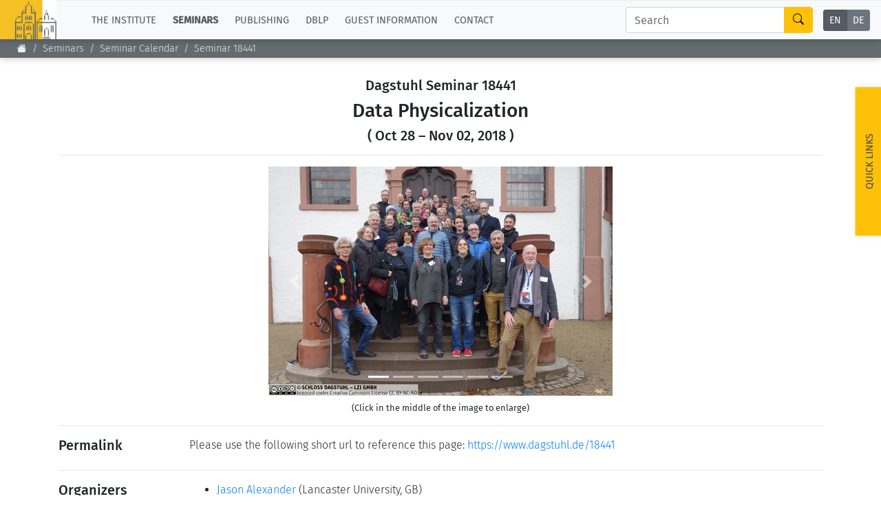

--- FILE ---
content_type: text/html;charset=UTF-8
request_url: https://www.dagstuhl.de/en/seminars/seminar-calendar/seminar-details/18441
body_size: 17143
content:
<!DOCTYPE html><html lang="en"><head><meta charset="UTF-8" /><title>Dagstuhl Seminar 18441: Data Physicalization</title><meta name="description" content="" /><meta name="keywords" content="" /><meta name="robots" content="index,follow" /><link rel="canonical" /><script type="application/ld+json">{"@context":"http:\/\/schema.org\/","@type":"BreadcrumbList","itemListElement":[{"@type":"ListItem","position":1,"name":"Home","item":"https:\/\/www.dagstuhl.de\/"},{"@type":"ListItem","position":2,"name":"Seminars","item":"https:\/\/www.dagstuhl.de\/en\/seminars"},{"@type":"ListItem","position":3,"name":"Seminar Calendar","item":"https:\/\/www.dagstuhl.de\/en\/seminars\/seminar-calendar"},{"@type":"ListItem","position":4,"name":"Seminar Details","item":"https:\/\/www.dagstuhl.de\/en\/seminars\/seminar-calendar\/seminar-details"}]}</script><meta http-equiv="x-ua-compatible" content="ie=edge" /><meta name="viewport" content="width=device-width, initial-scale=1.0" /><meta name="copyright" content="Schloss Dagstuhl - Leibniz-Zentrum für Informatik GmbH, 66687 Wadern" /><meta name="author" content="Schloss Dagstuhl - Leibniz-Zentrum für Informatik GmbH, 66687 Wadern" /><meta name="revisit-after" content="10" /><meta name="DC.Description" content="Schloss Dagstuhl - Leibniz-Zentrum für Informatik GmbH (LZI), Wadern" /><meta name="DC.Subject" content="LZI,Schloss,Dagstuhl,Wadern,Informatik,Forschung" /><meta name="DC.Rights" content="Schloss Dagstuhl - Leibniz-Zentrum für Informatik GmbH, 66687 Wadern" /><meta name="DC.Creator" content="Schloss Dagstuhl - Leibniz-Zentrum für Informatik GmbH, 66687 Wadern" /><link rel="schema.dc" href="http://purl.org/metadata/dublin_core_elements" /><link rel="icon" href="/_Resources/Static/Packages/Dagstuhl.Site/Frontend/favicon.ico?v2" type="image/x-icon" /><link rel="stylesheet" href="https://www.dagstuhl.de/_Resources/Static/Packages/Dagstuhl.Site/Frontend/bootstrap/bootstrap.min.css?bust=8ed2d635" media="all" /><link rel="stylesheet" href="https://www.dagstuhl.de/_Resources/Static/Packages/Dagstuhl.Site/Frontend/slick/slick-1.8.1.min.css?bust=17de6d74" media="all" /><script src="https://www.dagstuhl.de/_Resources/Static/Packages/Dagstuhl.Site/Frontend/jquery/jquery-3.5.1.slim.min.js?bust=cf8d9821"></script><script defer src="https://www.dagstuhl.de/_Resources/Static/Packages/Dagstuhl.Site/Frontend/bootstrap/bootstrap.bundle.min.js?bust=0363cb58"></script><script defer src="https://www.dagstuhl.de/_Resources/Static/Packages/Dagstuhl.Site/Frontend/js/mark.min.js?bust=33fff94c"></script><script defer src="https://www.dagstuhl.de/_Resources/Static/Packages/Dagstuhl.Site/Frontend/js/cookie.min.js?bust=66615816"></script><script defer src="https://www.dagstuhl.de/_Resources/Static/Packages/Dagstuhl.Site/Frontend/slick/slick-1.8.1.min.js?bust=3b41b3bc"></script><script type="application/ld+json">{
    "@context": "https:\/\/schema.org",
    "@type": "Event",
    "superEvent": {
        "@context": "https:\/\/schema.org",
        "@type": "EventSeries",
        "url": "https:\/\/www.dagstuhl.de\/seminars\/dagstuhl-seminars",
        "name": "Dagstuhl Seminars",
        "description": "Dagstuhl Seminars are the flagship of the event program at Schloss Dagstuhl. They are often praised by participants as the most productive academic events they have ever experienced. Consequently participation is highly coveted. Their topic can be anything that is computer science related. These seminars focus on the exchange and development of ideas and not so much on the presentation of already achieved results. They profit from Dagstuhl's ambience and setup that promote personal interaction and open discussion."
    },
    "url": "https:\/\/www.dagstuhl.de\/18441",
    "name": "Data Physicalization",
    "startDate": "2018-10-28",
    "endDate": "2018-11-02",
    "isAccessibleForFree": false,
    "inLanguage": {
        "@type": "Language",
        "name": "English",
        "alternateName": "en"
    },
    "location": {
        "@type": "Place",
        "name": "Schloss Dagstuhl \u2013 Leibniz Center for Informatics",
        "url": "https:\/\/www.dagstuhl.de\/en",
        "address": {
            "@type": "PostalAddress",
            "addressLocality": "Wadern, Germany",
            "postalCode": "D-66687",
            "streetAddress": "Oktavie-Allee"
        }
    },
    "organizer": [
        {
            "@type": "Person",
            "name": "Jason Alexander",
            "givenName": "Jason",
            "familyName": "Alexander"
        },
        {
            "@type": "Person",
            "name": "Petra Isenberg",
            "givenName": "Petra",
            "familyName": "Isenberg"
        },
        {
            "@type": "Person",
            "name": "Yvonne Jansen",
            "givenName": "Yvonne",
            "familyName": "Jansen"
        },
        {
            "@type": "Person",
            "name": "Bernice E. Rogowitz",
            "givenName": "Bernice E.",
            "familyName": "Rogowitz"
        },
        {
            "@type": "Person",
            "name": "Andrew Vande Moere",
            "givenName": "Andrew",
            "familyName": "Vande Moere"
        }
    ],
    "description": "Data Physicalization is an emerging cross-disciplinary research area that examines how computer-supported, interactive physical representations of data can support communication, learning, problem solving, and decision-making with data. In contrast to traditional graphical data visualizations, data physicalizations encode data in a material form using 3D geometry and material properties. This seminar will be the first to bring together researchers and practitioners from a variety of disciplines such as computer science, design, education, art, and psychology. The seminar will help develop a common research agenda for Data Physicalization and spur collaborations across communities.\r\n\r\nScientists have long used physical representations to help them study complex problems. For example, Maxwell famously created physicalizations of 3D thermodynamic functions to reason about iso-pressure and iso-heat contours, while the double-helix structure of DNA was revealed to Watson and Crick through the construction of a manipulable, physical 3D model. In industry, General Electrics and Wellstar Health are using LEGO-based data physicalizations to analyze and communicate step-by-step progress on vehicle repairs and patient care. Data  physicalizations have also been used by designers and artists as alternate methods for conveying meaningful, high impact insights in data, helping the public understand, e.g., variation in crime rates across a city, the impact of urban development on the environment, and tacit qualities of cultural heritage sites. \r\n\r\nA lot has changed since early data physicalization practices, where static models provided limited support for experimentation and exploration of the data, and required considerable effort to create. Recent technological advances such as digital fabrication (e.g., 3D printing) now facilitate their creation, while shape-changing displays and advances in microactuators now enable dynamic data physicalizations for analytic, communicative or even decorative purposes.    \r\n\r\nData Physicalization promises to complement traditional data visualizations in order to help people better reason about and learn from data, communicate it to others more effectively, and make better decisions. This emerging research area has the potential to enrich people's ability to discover, think and take action based on insights from data.  \r\n\r\nWhile many different communities are contributing to a growing body of work on questions important to Data Physicalization, these communities are disparate and largely disconnected. This seminar will provide the unique opportunity to develop synergies by fostering intellectual exchange on four general themes: (1) the design of perceptually and cognitively effective data physicalizations, (2) new interactive technologies and hardware platforms for data physicalization, (3) data physicalization in practice, for example, for data analysis, communication or education, (4) evaluation methodologies, for example, to compare physicalizations against traditional screen-based visualizations. The seminar's goals include:\r\n\r\n\r\nDeveloping a common terminology for discussing data physicalization, since many of the foundational concepts exist, by various names, in the various contributing disciplines.\r\nIdentifying important gaps in our knowledge of haptic systems, interactive technologies, and perceptual\/motor\/cognitive mechanisms related to data physicalization.\r\nIdentifying key application scenarios that will guide research and technology choices.\r\nFormulating a common research agenda that takes the interests and perspectives of the different communities into account.",
    "keywords": [
        "Information visualization",
        "human-computer interaction",
        "data physicalization",
        "beyond-desktop visualization",
        "perception"
    ],
    "eventAttendanceMode": "https:\/\/schema.org\/OfflineEventAttendanceMode",
    "eventStatus": "https:\/\/schema.org\/EventScheduled"
}</script>
<link rel="stylesheet" href="https://www.dagstuhl.de/_Resources/Static/Packages/Dagstuhl.Site/Frontend/index.css?bust=60367462?h=60367462" /></head><body class><nav class="navbar main navbar-expand-lg navbar-light bg-light d-print-none" role="navigation"><a class="navbar-brand" href="/"><img class="lzi-logo" width="83" height="61" src="https://www.dagstuhl.de/_Resources/Static/Packages/Dagstuhl.Site/Frontend/images/LZI-Logo.jpg?bust=b988b355" alt="Schloss Dagstuhl - LZI - Logo" /></a><button class="navbar-toggler" type="button" data-toggle="collapse" data-target="#navbarSupportedContent" aria-controls="navbarSupportedContent" aria-expanded="false" aria-label="Toggle navigation"><span class="navbar-toggler-icon"></span></button><div class="collapse navbar-collapse" id="navbarSupportedContent"><ul class="navbar-nav mr-auto"><li class="nav-item dropdown normal"><a href="#" class="nav-link dropdown-toggle" role="button" data-toggle="dropdown" aria-haspopup="true" aria-expanded="false">The Institute</a><div class="dropdown-menu" aria-labelledby="navbarDropdown"><a href="/" class="dropdown-item link-node"><b>Overview</b></a><div class="dropdown-divider"></div><a href="/en/institute/news" class="dropdown-item link-node">News</a><a href="/en/institute/organization" class="dropdown-item link-node">Concept and Organization</a><a href="/en/institute/team" class="dropdown-item link-node">Team</a><a href="/en/institute/committees" class="dropdown-item link-node">Bodies and Boards</a><a href="/en/institute/funding-and-financing" class="dropdown-item link-node">Funding and Financing</a><a href="/en/institute/projects" class="dropdown-item link-node">Projects</a><a href="/en/institute/press" class="dropdown-item link-node">Press</a><a href="/en/institute/dagstuhls-impact" class="dropdown-item link-node">Dagstuhl's Impact</a><a href="/en/institute/jobs" class="dropdown-item link-node">Jobs</a><a href="/en/institute/gender-equality" class="dropdown-item link-node">Gender Equality</a><a href="/en/institute/ethics" class="dropdown-item link-node">Good Scientific Practice</a><a href="/en/institute/code-of-conduct" class="dropdown-item link-node">Code of Conduct</a></div></li><li class="nav-item dropdown active"><a href="#" class="nav-link dropdown-toggle" role="button" data-toggle="dropdown" aria-haspopup="true" aria-expanded="false">Seminars</a><div class="dropdown-menu" aria-labelledby="navbarDropdown"><a href="/en/seminars" class="dropdown-item link-node"><b>Overview</b></a><div class="dropdown-divider"></div><a href="/en/seminars/seminar-calendar" class="dropdown-item link-node">Seminar Calendar</a><a href="/en/seminars/news" class="dropdown-item link-node">Seminar News</a><a href="/en/seminars/team" class="dropdown-item link-node">Seminar Team</a><a href="/en/seminars/dagstuhl-seminars" class="dropdown-item link-node">Dagstuhl Seminars</a><a href="/en/seminars/dagstuhl-perspectives" class="dropdown-item link-node">Dagstuhl Perspectives</a><a href="/en/seminars/gi-dagstuhl-seminars" class="dropdown-item link-node">GI-Dagstuhl Seminars</a><a href="/en/seminars/summer-schools" class="dropdown-item link-node">Summer Schools</a><a href="/en/seminars/research-meetings" class="dropdown-item link-node">Research Meetings</a><a href="/en/seminars/research-guests" class="dropdown-item link-node">Research Guests</a><a href="/en/seminars/ethics" class="dropdown-item link-node">Good Scientific Practice</a></div></li><li class="nav-item dropdown normal"><a href="#" class="nav-link dropdown-toggle" role="button" data-toggle="dropdown" aria-haspopup="true" aria-expanded="false">Publishing</a><div class="dropdown-menu" aria-labelledby="navbarDropdown"><a href="/en/publishing" class="dropdown-item link-node"><b>Overview</b></a><div class="dropdown-divider"></div><a class="dropdown-item link-node" href="https://drops.dagstuhl.de">To the Publications</a><a href="/en/publishing/news" class="dropdown-item link-node">Publishing News</a><a href="/en/publishing/team" class="dropdown-item link-node">Publishing Team</a><a href="/en/publishing/series" class="dropdown-item link-node">All Series</a><a href="/en/publishing/series/details/LIPIcs" class="dropdown-item link-app">LIPIcs</a><a href="/en/publishing/series/details/OASIcs" class="dropdown-item link-app">OASIcs</a><a href="/en/publishing/series/details/LITES" class="dropdown-item link-app">LITES</a><a href="/en/publishing/series/details/TGDK" class="dropdown-item link-app">TGDK</a><a href="/en/publishing/series/details/DagRep" class="dropdown-item link-app">Dagstuhl Reports</a><a href="/en/publishing/open-access-policy" class="dropdown-item link-node">Open Access Policy</a><a href="/en/publishing/ethics" class="dropdown-item link-node">Publication Ethics</a><a href="/en/publishing/steering-committee" class="dropdown-item link-node">Publishing Steering Committee</a></div></li><li class="nav-item dropdown normal"><a href="#" class="nav-link dropdown-toggle" role="button" data-toggle="dropdown" aria-haspopup="true" aria-expanded="false">dblp</a><div class="dropdown-menu" aria-labelledby="navbarDropdown"><a href="/en/dblp" class="dropdown-item link-node"><b>Overview</b></a><div class="dropdown-divider"></div><a rel="noopener" target="_self" href="https://dblp.org/" class="dropdown-item link-external">To dblp.org</a><a href="/en/dblp/news" class="dropdown-item link-node">dblp News</a><a href="/en/dblp/team" class="dropdown-item link-node">dblp Team</a><a href="/en/dblp/steering-committee" class="dropdown-item link-node">dblp Steering Committee</a><a href="/en/dblp/ethics" class="dropdown-item link-node">dblp Ethics</a><a href="/en/dblp/donate" class="dropdown-item link-node">Donate to dblp</a></div></li><li class="nav-item dropdown normal"><a href="#" class="nav-link dropdown-toggle" role="button" data-toggle="dropdown" aria-haspopup="true" aria-expanded="false">Guest Information</a><div class="dropdown-menu" aria-labelledby="navbarDropdown"><a href="/en/guests" class="dropdown-item link-node"><b>Overview</b></a><div class="dropdown-divider"></div><a href="/en/guests/planning-your-visit" class="dropdown-item link-node">Planning your visit</a><a href="/en/guests/how-to-get-to-schloss-dagstuhl" class="dropdown-item link-node">How to get to Schloss Dagstuhl</a><a href="/en/guests/infection-prevention-measures" class="dropdown-item link-node">Infection prevention measures</a><a href="/en/guests/expenses" class="dropdown-item link-node">Expenses</a><a href="/en/guests/childcare" class="dropdown-item link-node">Childcare</a><a href="/en/guests/library" class="dropdown-item link-node">Library</a><a href="/en/guests/art" class="dropdown-item link-node">Art</a><a href="/en/guests/history" class="dropdown-item link-node">History</a></div></li><li class="nav-item normal"><a href="/en/contact" class="nav-link link-node">Contact</a></li></ul><div class="navbar-search form-inline my-2 my-lg-0"><div class="input-group"><input class="nav-search form-control sm-2" type="search" name="search" placeholder="Search" aria-label="Search" maxlength="1024" /><div class="input-group-append"><button class="btn btn-outline-success" type="submit" aria-label="Search"><i class="bi bi-search" style="color: #000"></i></button></div></div></div><div class="language-menu"><div class="btn-group btn-group-toggle" data-toggle="buttons"><label class="btn-language btn btn-sm btn-secondary active"><a href="/seminars/seminar-calendar/en/seminars/seminar-calendar/seminar-details/18441">EN</a><input type="radio" name="lang" checked="checked" /></label><label class="btn-language btn btn-sm btn-secondary "><a href="/seminars/seminar-calendar/de/seminars/seminar-calendar/seminar-details/18441">DE</a><input type="radio" name="lang" /></label></div></div></div></nav><span class="__no-index-start"></span><nav aria-label="breadcrumb" class="breadcrumb-nav d-print-none"><ol class="breadcrumb"><li class="normal breadcrumb-item"><a href="/"><i class="bi bi-house-fill"></i></a></li><li class="active breadcrumb-item"><a href="/en/seminars">Seminars</a></li><li class="active breadcrumb-item"><a href="/en/seminars/seminar-calendar">Seminar Calendar</a></li><li class="current breadcrumb-item"><a href="/en/seminars/seminar-calendar/seminar-details">Seminar Details</a></li></ol><div class="breadcrumb-margin"></div></nav><div id="_top-of-page">TOP</div><div class="search-overlay d-print-none"><button type="button" class="close" aria-label="Close"><span aria-hidden="true">&times;</span></button><form class="search-expanded form-inline mt-3" method="post" action="/en/search-results"><h5 style="text-align: center;width: 100%; margin-top: 2em;">Search the Dagstuhl Website</h5><div class="input-group"><input style="position: fixed; top: -100px; left: 0;" name="start-date" value="2022-12-14" maxlength="10" aria-label="Do not touch" /><input style="position: fixed; top: -100px; left: 0;" name="end-date" value maxlength="10" aria-label="Do not touch" /><input class="expanded-search form-control sm-2" type="search" name="search" placeholder="Please enter your search term" autocomplete="off" aria-label="Search" maxlength="1024" /><div class="input-group-append"><button class="btn btn-outline-success" type="submit" aria-label="Submit Search Form"><i class="bi bi-search" style="color: #000"></i></button></div></div><div class="mt-2 add-seminars">Looking for information on the websites of the individual seminars? - Then please: <div class="form-check" style><input class="form-check-input" type="checkbox" name="include-seminars" id="include-seminars" /><label class="form-check-label" for="include-seminars"><b>Extend the search scope to include our seminar program</b></label></div></div></form><div style="text-align: center; color: #fff; margin-top: 3em"><b>Not found what you are looking for? - Some of our services have separate websites, each with its own search option. Please check the following list:</b></div><div class="row" style="margin-top: 3em"><div class="card col-sm-10 offset-1 dagstuhl-services-header"><div class="card-body"><img style="position: absolute; top: 0; left: 0; height: 100%;" src="https://www.dagstuhl.de/_Resources/Static/Packages/Dagstuhl.Site/Frontend/images/LZI-Logo.jpg?bust=b988b355" alt="Schloss Dagstuhl - LZI - Logo" /><h5><span>Schloss</span> Dagstuhl Services</h5></div></div></div><div class="row dagstuhl-services"><div class="card offset-1"><div class="card-body"><h5 class="card-title">Seminars</h5><h6 class="card-subtitle mb-2 mt-2 text-muted">Within this website:</h6><ul><li>see <a href="/en/seminars">Seminars and Events</a></li><li>and <a href="/en/guests">Guest Information</a></li></ul><h6 class="card-subtitle mb-2 mt-3 text-muted">External resources:</h6><ul><li><a href="https://door.dagstuhl.de/">DOOR</a> (for registering your stay at Dagstuhl)</li><li><a href="https://www.dagstuhl.de/dosa">DOSA</a> (for proposing future Dagstuhl Seminars or Dagstuhl Perspectives Workshops)</li></ul></div></div><div class="card"><div class="card-body"><h5 class="card-title">Publishing</h5><h6 class="card-subtitle mb-2 mt-2 text-muted">Within this website:</h6><ul><li>see <a href="/en/publishing">About Publishing</a> and sub-pages thereof</li></ul><h6 class="card-subtitle mb-2 mt-3 text-muted">External resources:</h6><ul class="card-text"><li><a href="https://drops.dagstuhl.de">DROPS</a> (the Dagstuhl publication server)</li><li>the <a class="link" href="https://ojs.dagstuhl.de">LITES</a> journal website</li><li>the <a href="https://submission.dagstuhl.de">Dagstuhl Submission Server</a> (handles LIPIcs/OASIcs/DARTS submissions)</li></ul></div></div><div class="card"><div class="card-body"><h5 class="card-title">dblp</h5><h6 class="card-subtitle mb-2 mt-2 text-muted">Within this website:</h6><ul><li>see <a href="/en/dblp">About dblp</a> and sub-pages thereof</li></ul><h6 class="card-subtitle mb-2 mt-3 text-muted">External resources:</h6><ul class="card-text"><li>the <a href="https://dblp.org">dblp</a> Computer Science Bibliography</li></ul></div></div></div><br /><br /><button type="button" class="close" aria-label="Close"><span aria-hidden="true">&times;</span></button></div><span class="__no-index-end"></span><span class="__no-index-start"></span><div class="quick-links-overlay -hidden"></div><div class="quick-links aside -hidden d-print-none"><div class="list-container"><div class="role-details empty" style="text-align: center; margin-top: 2em">Please select your role <br /> to obtain appropriate quick-links.</div><div style="padding: 20px;"><select class="form-select role-select" aria-label="Select Your Role"><option selected value="empty">I am...</option><option value="orga-seminar">Organizer of a Dagstuhl Seminar</option><option value="participant-seminar">Participant of a Seminar/Event</option><option value="proposer-seminar">Proposer of a Seminar/Event</option><option value="editor-lipics-oasics">Editor of a LIPIcs/OASIcs volume</option><option value="author-lipics-oasics">Author of a LIPIcs/OASIcs paper</option><option value="looking-for-article">looking for an Article/Report</option><option value="dblp-user">a dblp User</option><option value="journalist">a Journalist</option><option value="interested-citizen">an Interested Citizen</option></select></div><div class="role-details orga-seminar -hidden"><ul class="list"><li><a href="/en/seminars/dagstuhl-seminars/infos-for-organizers">Infos for Organizers</a></li><li><a href="/en/guests/planning-your-visit">Planning your visit</a></li><li><a href="/en/guests/how-to-get-to-schloss-dagstuhl">How to get to Schloss Dagstuhl</a></li><li><a href="/en/guests/sars-cov2-prevention-measures">SARS-CoV2 prevention measures</a></li></ul></div><div class="role-details participant-seminar -hidden"><ul class="list"><li><a href="https://door.dagstuhl.de">DOOR (for registering your stay)</a></li><li><a href="/en/guests/planning-your-visit">Planning your visit</a></li><li><a href="/en/guests/how-to-get-to-schloss-dagstuhl">How to get to Schloss Dagstuhl</a></li><li><a href="/en/guests/sars-cov2-prevention-measures">SARS-CoV2 prevention measures</a></li><li><a href="/en/guests/library">Library</a></li><li><a href="/en/guests/expenses">Expenses</a></li></ul></div><div class="role-details proposer-seminar -hidden"><ul class="list"><li><a href="/en/seminars">Overview of our Seminar/Event Types</a></li><li><a href="/en/seminars/dagstuhl-seminars/composition-of-a-proposal">Composition of a Dagstuhl Seminar Proposal</a></li><li><a href="/en/seminars/dagstuhl-seminars/infos-for-organizers">Infos for Organizers</a></li><li><a href="https://dosa.dagstuhl.de">DOSA (Submission of Proposals)</a></li></ul></div><div class="role-details editor-lipics-oasics -hidden"><ul class="list"><li><a href="https://submission.dagstuhl.de/series/details/LIPIcs#editor">General Publication Workflow (LIPIcs)</a></li><li><a href="https://submission.dagstuhl.de/series/details/LIPIcs#editor">General Publication Workflow (OASIcs)</a></li><li><a href="https://submission.dagstuhl.de">Dagstuhl Submission Server</a></li><li><a href="https://drops.dagstuhl.de/opus/institut_lipics.php">LIPIcs Webportal</a></li><li><a href="https://drops.dagstuhl.de/opus/institut_oasics.php">OASIcs Webportal</a></li></ul></div><div class="role-details author-lipics-oasics -hidden"><div class="m-2">As a LIPIcs/OASIcs author, you will be invited by e-mail to register at the Dagstuhl Submission Server. The server will guide you through the publication workflow. Preliminary information can be found here:</div><ul class="list"><li><a href="https://submission.dagstuhl.de/series/details/LIPIcs#author">Instructions for LIPIcs authors</a></li><li><a href="https://submission.dagstuhl.de/series/details/OASIcs#author">Instructions for OASIcs authors</a></li><li><a href="https://submission.dagstuhl.de">Dagstuhl Submission Server</a></li></ul></div><div class="role-details looking-for-article -hidden"><ul class="list"><li><a href="https://dblp.org">For bibliographic metadata:<br /> Search dblp</a></li><li><a href="https://drops.dagstuhl.de">For Documents published by Dagstuhl:<br /> Visit DROPS, the Dagstuhl Publication Server</a></li></ul></div><div class="role-details dblp-user -hidden"><ul class="list"><li><a href="https://dblp.org">Search dblp</a></li><li><a href="https://dblp.org/faq/index.html">dblp - FAQ</a></li></ul></div><div class="role-details journalist -hidden"><ul class="list"><li><a href="/en/institute/press/press-releases">Press Releases</a></li><li><a href="/en">About the Institute (Overview)</a></li><li><a href="/en/institute/organization">Concept and Organization</a></li><li><a href="/en/guests">Overview of the Seminar Center</a></li><li><a href="/en/guests/history">History of the Buildings</a></li></ul></div><div class="role-details interested-citizen -hidden"><ul class="list"><li><a href="/en">About the Institute (Overview)</a></li><li><a href="/en/institute/organization">Concept and Organization</a></li><li><a href="/en/guests">Overview of the Seminar Center</a></li><li><a href="/de/seminars/seminar-calendar">The current seminar program</a></li><li><a href="/en/guests/history">History of the Buildings</a></li><li><a href="/en/guests/library">Library</a></li></ul></div></div><a href="#" class="quick-links-handle">Quick Links<span class="down"><br /><i class="bi bi-chevron-compact-down"></i></span><span class="up"><br /><i class="bi bi-chevron-compact-up"></i></span></a></div><span class="__no-index-end"></span><main class="main"><div class="static-content"><div class="neos-contentcollection"></div></div><div>

<div class="container">
    <div class="event-details">

        <header class="style: text-center">

    <h5>Dagstuhl Seminar 18441</h5>

    <h3>
        Data Physicalization
        


    </h3>

    <h5>
        (

        Oct 28
        &ndash; Nov 02, 2018

    

)
    </h5>

    <hr />

    

    <div id="carousel" class="carousel slide" data-ride="carousel" style="max-width: 500px; margin: 10px auto 0 auto">

        <ol class="carousel-indicators">
            
            <li data-target="#carousel" data-slide-to="0" class="active"></li>
            
            <li data-target="#carousel" data-slide-to="1" class=""></li>
            
            <li data-target="#carousel" data-slide-to="2" class=""></li>
            
            <li data-target="#carousel" data-slide-to="3" class=""></li>
            
            <li data-target="#carousel" data-slide-to="4" class=""></li>
            
            <li data-target="#carousel" data-slide-to="5" class=""></li>
            
        </ol>

        <div class="carousel-inner">
            

                <div class="carousel-item active">

                    <img src="/storage/media/0003/3917/conversions/18441.01.s.jpg"
                         alt="18441"
                         style="max-width: 100%"
                         class="d-block w-100"
                         onclick="window.open('/storage/media/0003/3917/conversions/18441.01.l.jpg', '_blank', 'width=1024, height='+screen.availHeight)"
                    />

                </div>

            

                <div class="carousel-item ">

                    <img src="/storage/media/0003/3918/conversions/18441.02.s.jpg"
                         alt="18441"
                         style="max-width: 100%"
                         class="d-block w-100"
                         onclick="window.open('/storage/media/0003/3918/conversions/18441.02.l.jpg', '_blank', 'width=1024, height='+screen.availHeight)"
                    />

                </div>

            

                <div class="carousel-item ">

                    <img src="/storage/media/0003/3919/conversions/18441.03.s.jpg"
                         alt="18441"
                         style="max-width: 100%"
                         class="d-block w-100"
                         onclick="window.open('/storage/media/0003/3919/conversions/18441.03.l.jpg', '_blank', 'width=1024, height='+screen.availHeight)"
                    />

                </div>

            

                <div class="carousel-item ">

                    <img src="/storage/media/0003/3920/conversions/18441.04.s.jpg"
                         alt="18441"
                         style="max-width: 100%"
                         class="d-block w-100"
                         onclick="window.open('/storage/media/0003/3920/conversions/18441.04.l.jpg', '_blank', 'width=1024, height='+screen.availHeight)"
                    />

                </div>

            

                <div class="carousel-item ">

                    <img src="/storage/media/0003/3921/conversions/18441.05.s.jpg"
                         alt="18441"
                         style="max-width: 100%"
                         class="d-block w-100"
                         onclick="window.open('/storage/media/0003/3921/conversions/18441.05.l.jpg', '_blank', 'width=1024, height='+screen.availHeight)"
                    />

                </div>

            

                <div class="carousel-item ">

                    <img src="/storage/media/0003/3922/conversions/18441.06.s.jpg"
                         alt="18441"
                         style="max-width: 100%"
                         class="d-block w-100"
                         onclick="window.open('/storage/media/0003/3922/conversions/18441.06.l.jpg', '_blank', 'width=1024, height='+screen.availHeight)"
                    />

                </div>

            
        </div>

        <a class="carousel-control-prev" href="#carousel" role="button" data-slide="prev">
            <span class="carousel-control-prev-icon" aria-hidden="true"></span>
            <span class="sr-only">Previous</span>
        </a>

        <a class="carousel-control-next" href="#carousel" role="button" data-slide="next">
            <span class="carousel-control-next-icon" aria-hidden="true"></span>
            <span class="sr-only">Next</span>
        </a>

    </div>

    <div class="mt-2 text-center small">(Click in the middle of the image to enlarge)</div>
    <hr/>




</header>



        <div class="row">

    <div class="col-sm-2">
        <h5>Permalink</h5>
    </div>

    <div class="col-sm-10">

        Please use the following short url to reference this page: 
        <a href="https://www.dagstuhl.de/18441">https://www.dagstuhl.de/18441</a>

    </div>

</div>

<hr />


        


        <div class="row">

    <div class="col-sm-2">

        
                <h5>Organizers</h5>
            

    </div>

    <div class="col-sm-10">

        <ul style="margin: 0">

            

                <li>

    <span>
        
                <a href="http://www.jasonalexander.kiwi">Jason Alexander</a>
            
    </span>

    
        <span>(Lancaster University, GB)</span>
    

</li>


            

                <li>

    <span>
        
                <a href="http://petra.isenberg.cc/wiki/pmwiki.php">Petra Isenberg</a>
            
    </span>

    
        <span>(INRIA Saclay - Orsay, FR)</span>
    

</li>


            

                <li>

    <span>
        
                <a href="http://yvonnejansen.me/">Yvonne Jansen</a>
            
    </span>

    
        <span>(CNRS-Sorbonne University - Paris, FR)</span>
    

</li>


            

                <li>

    <span>
        
                <a href="http://sites.google.com/site/bernicerogowitz/home">Bernice E. Rogowitz</a>
            
    </span>

    
        <span>(Visual Perspectives - New York &amp; Columbia University - New York, US)</span>
    

</li>


            

                <li>

    <span>
        
                <a href="http://rxd.architectuur.kuleuven.be">Andrew Vande Moere</a>
            
    </span>

    
        <span>(KU Leuven, BE)</span>
    

</li>


            

        </ul>

    </div>

</div>

<hr />


        


        <div class="row">

    <div class="col-sm-2">

        <h5>Contact</h5>

    </div>

    <div class="col-sm-10">

        <ul style="margin: 0">

            
                <li>
                    <a href="/en/seminars/team/details/AD">Andreas Dolzmann</a>
                    (for scientific matters)
                </li>
            

            
                <li>
                    <a href="/en/seminars/team/details/AB">Annette Beyer</a>
                    (for administrative matters)
                </li>
            

            

        </ul>

    </div>

</div>

<hr />



        


        


        

    <div class="row">

        <div class="col-sm-2">

            <h5>Dagstuhl Seminar Wiki</h5>

        </div>

        <div class="col-sm-10">

            <ul style="margin: 0">

                <li>
                    <a href="https://www.dagstuhl.de/wiki/18441">Dagstuhl Seminar Wiki</a>
                    (Use personal credentials as created in DOOR to log in)
                </li>
            </ul>

        </div>

    </div>

    <hr/>




        

    <div class="row">

        <div class="col-sm-2">

            <h5>Shared Documents</h5>

        </div>

        <div class="col-sm-10">

            <ul style="margin: 0">

                <li>
                    <a href="https://materials.dagstuhl.de/18441">Dagstuhl Materials Page</a>
                    (Use personal credentials as created in DOOR to log in)
                </li>
            </ul>

        </div>

    </div>

    <hr/>





        


        


        


        

    <div class="row">

        <div class="col-sm-2">

            <h5>Publications</h5>

        </div>

        <div class="col-sm-10">

            <ul style="margin: 0">

                

                    <li>
                        
                                <a href="https://doi.org/10.4230/DagRep.8.10.127">Data Physicalization (Dagstuhl Seminar 18441). Jason Alexander, Petra Isenberg, Yvonne Jansen, Bernice E. Rogowitz, and Andrew Vande Moere. In Dagstuhl Reports, Volume 8, Issue 10, pp. 127-147, Schloss Dagstuhl - Leibniz-Zentrum für Informatik (2019)</a>
                            

                    </li>

                

            </ul>

        </div>

    </div>

    <hr />




        


        

    <div class="row">

        <div class="col-sm-2">

            <h5>Impacts</h5>

        </div>

        <div class="col-sm-10">

            <ul style="margin: 0">

                

                    <li>

                        
                                <a href="https://doi.org/10.1109/MCG.2019.2923483">An Emotional Response to the Value of Visualization : article - Wang, Yun; Segal, Adrien; Keefe, Daniel F.; Hurtienne, Jörn; Barrass, Stephen; Dwyer, Tim; Hornecker, Eva; Isenberg, Petra; Klatzky, Roberta L. - Los Alamitos : IEEE, 2019. - pp. 8-17 - (IEEE computer graphics ; 39. 2019, 5).</a>
                            

                    </li>

                

                    <li>

                        
                                <a href="https://doi.org/10.1080/13875868.2018.1531415">Geometric problem solving with strings and pins : article - Freksa, Christian; Barkowsky, Thomas; Falomir, Zoe; Ven, Jasper van de - London : Taylor & Francis, 2019. - Pages 46-68 - (Spatial Cognition and Computation ; 19. 2019, 1).</a>
                            

                    </li>

                

                    <li>

                        
                                <a href="https://www.routledge.com/Making-with-Data-Physical-Design-and-Craft-in-a-Data-Driven-World/Huron-Nagel-Oehlberg-Willett/p/book/9781032182223#">Making with Data : Physical Design and Craft in a Data-Driven World - Huron, Samuel; Nagel, Till; Oehlberg, Lora; Willett, Wesley - Wellesley : A K Peters, 2022.. ISBN: 978-1-03-218222-3 / 1-03-218222-9.</a>
                            

                    </li>

                

                    <li>

                        
                                <a href="https://www.routledge.com/Making-with-Data-Physical-Design-and-Craft-in-a-Data-Driven-World/Huron-Nagel-Oehlberg-Willett/p/book/9781032182223#">Making with Data : Physical Design and Craft in a Data-Driven World - Huron, Samuel; Nagel, Till; Oehlberg, Lora; Willett, Wesley - Wellesley : A K Peters, 2023. - 392 S. - (A.K. Peters visualization series). ISBN: 978-1-03-218222-3.</a>
                            

                    </li>

                

                    <li>

                        
                                <a href="https://doi.org/10.1145/3617366">A Design Vocabulary for Data Physicalization :  article : Just Accepted - Hornecker, Eva; Hogan, Trevor; Hinrichs, Uta; Koningsbruggen, Rosa van - New York : ACM, 2023. - 59 pp. - (ACM Transactions on Computer-Human Interaction ; 2023).</a>
                            

                    </li>

                

            </ul>

        </div>

    </div>

    <hr />




        



        

            <div class="row">

    
        <a id="motivation"></a>
    

    <div class="col-sm-2">

        <h5>
            Motivation
            <span class="more "><a href="#"><i class="bi bi-caret-right"></i></a></span>
            <span class="more -hidden"><a href="#"><i class="bi bi-caret-down"></i></a></span>
        </h5>

    </div>

    <div class="col-sm-10">

        <div class="section-content ">
            <a href="#" class="show-section" style="display: inline">Show Motivation</a>
        </div>

        <div class="section-content -hidden">
            <p>
Data Physicalization is an emerging cross-disciplinary research area that examines how computer-supported, interactive physical representations of data can support communication, learning, problem solving, and decision-making with data. In contrast to traditional graphical data visualizations, data physicalizations encode data in a material form using 3D geometry and material properties. This seminar will be the first to bring together researchers and practitioners from a variety of disciplines such as computer science, design, education, art, and psychology. The seminar will help develop a common research agenda for Data Physicalization and spur collaborations across communities.</p>
<p>
Scientists have long used physical representations to help them study complex problems. For example, Maxwell famously created physicalizations of 3D thermodynamic functions to reason about iso-pressure and iso-heat contours, while the double-helix structure of DNA was revealed to Watson and Crick through the construction of a manipulable, physical 3D model. In industry, General Electrics and Wellstar Health are using LEGO-based data physicalizations to analyze and communicate step-by-step progress on vehicle repairs and patient care. Data  physicalizations have also been used by designers and artists as alternate methods for conveying meaningful, high impact insights in data, helping the public understand, e.g., variation in crime rates across a city, the impact of urban development on the environment, and tacit qualities of cultural heritage sites. </p>
<p>
A lot has changed since early data physicalization practices, where static models provided limited support for experimentation and exploration of the data, and required considerable effort to create. Recent technological advances such as digital fabrication (e.g., 3D printing) now facilitate their creation, while shape-changing displays and advances in microactuators now enable dynamic data physicalizations for analytic, communicative or even decorative purposes.    </p>
<p>
Data Physicalization promises to complement traditional data visualizations in order to help people better reason about and learn from data, communicate it to others more effectively, and make better decisions. This emerging research area has the potential to enrich people's ability to discover, think and take action based on insights from data.  </p>
<p>
While many different communities are contributing to a growing body of work on questions important to Data Physicalization, these communities are disparate and largely disconnected. This seminar will provide the unique opportunity to develop synergies by fostering intellectual exchange on four general themes: (1) the design of perceptually and cognitively effective data physicalizations, (2) new interactive technologies and hardware platforms for data physicalization, (3) data physicalization in practice, for example, for data analysis, communication or education, (4) evaluation methodologies, for example, to compare physicalizations against traditional screen-based visualizations. The seminar's goals include:</p>

<ul>
<li>Developing a common terminology for discussing data physicalization, since many of the foundational concepts exist, by various names, in the various contributing disciplines.
</li><li>Identifying important gaps in our knowledge of haptic systems, interactive technologies, and perceptual/motor/cognitive mechanisms related to data physicalization.
</li><li>Identifying key application scenarios that will guide research and technology choices.
</li><li>Formulating a common research agenda that takes the interests and perspectives of the different communities into account.
</li></ul>

            

                <div>
                    <a href="https://creativecommons.org/licenses/by/3.0/de/deed.en">
                        <img src="/_Resources/Static/Packages/Dagstuhl.Site/Frontend/images/licenses/cc.png"
                             alt="Creative Commons BY 3.0 DE"
                             style="width: 1em;"/>

                        Creative Commons BY 3.0 DE
                    </a>
                </div>

                <div>
                    <img src="https://www.dagstuhl.de/_Resources/Static/Packages/Dagstuhl.Site/Frontend/images/licenses/copy.png?bust=22575bbf"
                         alt="Copyright"
                         style="width: 1em;"/>

                    Jason Alexander, Yvonne Jansen, Bernice E. Rogowitz, and Andrew Vande Moere
                </div>

            

        </div>


    </div>

</div>

<hr />


        

            <div class="row">

    

    <div class="col-sm-2">

        <h5>
            Summary
            <span class="more -hidden"><a href="#"><i class="bi bi-caret-right"></i></a></span>
            <span class="more "><a href="#"><i class="bi bi-caret-down"></i></a></span>
        </h5>

    </div>

    <div class="col-sm-10">

        <div class="section-content -hidden">
            <a href="#" class="show-section" style="display: inline">Show Summary</a>
        </div>

        <div class="section-content ">
            <p>
This executive summary gives a brief overview of the goals and agenda for our seminar. 
</p>
<h3>Introduction</h3>
<p>
Among the earliest man-made artifacts are physical representations of semantic concepts. These "physicalizations" externalize numerical and abstract concepts, providing physical metaphors that allow us to reason, remember, and communicate.   Physicalizations are created for many different purposes, or "intents." The sundial, for example, transforms shadows into a readable representation of time of day, the mercury thermometer transforms temperature into a displacement along a number line, and a scatterplot transforms the values of two variables into a form that allows the reader to interpret correlation. 
Our first data representations were based on natural objects, such as charcoal scraped onto walls or built from clay, or later, ink on paper. With the advent of computers, we've substituted physical representations with pixels on a computer screen. The resurgence of physicalization asks what we have lost in this transformation. Certainly, a computer-based visualization allows us to zoom an image, transform variables in real time, and to zoom through virtual computer-based world.  However, these representations can sever the relationship to the natural world, depriving us of the touch, feel, and emotion that comes from interacting with real objects. 
</p>
<p>
This Dagstuhl seminar brought together a diverse group of researchers and practitioners to explore the benefits and challenges of physicalization -- computer scientists trained in visualization, virtual reality and human-computer interaction; architects of virtual and augmented systems; perceptual and cognitive scientists;  and artists and designers. Through interactive discussions and demonstrations, we explored physicalization, as a set of methodologies for representing data, for engaging audiences, and for artistic expression. There were no formal paper presentations.  Instead, the work was done through interactive discussions, hands-on workshops, and interactive demonstrations outside the lecture hall. Figure 1 shows two examples of data physicalizations exhibited by our participants.
</p>
<img src="/storage/media/0003/3909/20181031_104907.jpg" width="40%"> 
<img src="/storage/media/0003/3910/DataBells.JPG" width="40%"> 

<h3>The Week at a Glance</h3>
<p>
<b>Monday.</b> After explaining various organization matters and formalities, the first day began with the physical construction of custom name badges. The hands-on session offered the first occasion to get to know each other, also by comparing the name badges themselves, then and during the whole duration of the seminar. After this session, each of the 40 participants gave a two-minute presentation of their achievements and interests in the field of physicalization. Some described their artistic creations based on data, some showed how mapping data onto physical dimensions enhanced data analysis. Others showed how scientists and artists collaborated to explain biological and physical principles through physicalization, or how principles of perception and cognition could be used to guide how data are effectively mapped onto visual dimensions. The electricity in the air was palpable; everyone realized that we were on the threshold of a new discipline. This energy drove the first deliverable for this seminar: Dagstuhl monograph, and perhaps a book, highlighting extended versions of these 40 contributions.
</p>
<img src="/storage/media/0003/3911/d_IMG_4307.JPG" width="40%" style="transform: rotate(180deg);"> 

<img src="/storage/media/0003/3912/d_IMG_4311.JPG" width="40%" style="transform: rotate(180deg);"> 
<img src="/storage/media/0003/3913/d_IMG_4322.JPG" width="40%" style="transform: rotate(180deg);"> 
<img src="/storage/media/0003/3914/d_IMG_4323.JPG" width="40%" style="transform: rotate(180deg);"> 
<p>
To allow a more focused approach towards yet unexplored research topics, the first activity focused on defining "pillars" of physicalization, crystallizing the learning and background of the different intellectual communities identified in our proposal. In break-out sessions, each group ideated around and then synthesized the most fundamental papers, examples, principles and challenges for their pillar, relative to physicalization. The  Perception and Cognition Group focused on sensory processing, especially touch perception and embodied cognition, which deals with the way we learn about the world through our motor interactions with it. The Evaluation group shared their experiences in measuring human responses, and how methods might be extended to physicalization. The Design group explored artistic and design approaches to data physicalization. The Applications group identified existing and future application areas. The technology group surveyed the range of materials and devices for physicalization. In the reports-back, the group was encouraged to explore challenges and limitations for each of these core areas, to set the stage for the cross-disciplinary discussions beginning on Tuesday.
</p>
<p>
<b>Tuesday.</b> At the start the second day, each participant generated three questions for each of the five pillar areas. A massive exercise was undertaken wherein all these questions were organized and grouped into emergent categories. Spontaneous discussions started around the meaning and validity of the themes that emerged, as these would align the next round of thematic discussions (Figure 2). The "Design Patterns" group focused on identifying general templates for characterizing data physicalization. The "Emotion" group explored unique affordances that touching data enable.  The Vis vs. Phys Group delved into the ways vision and touch were different, and what unique advantages that might enable. The "Critical" group explored the range of ethical and critical matters that could be related to physicalization practice in particular. 
</p>
<p>
<b>Wednesday.</b>  Wednesday morning was devoted to hands-on workshops where practitioners engaged small groups in interactive activities.  Samuel Huron's group explored a set of physicalization examples, to identify common principles;  Daniel Keefe demonstrated a virtual reality exploration of the human heart; Till Nagel, Laura Perovich, and Dietmar Offenhuber led a group into the forest to collect natural objects which they used to create physicalizations; Robert Friska provided  surprising problem solving examples that drove a discussion about physical reasoning; Barbara Tversky showed examples of how physical gestures we make contribute to problem solving;  Daniel Schneider led a workshop on computational embroidery, where the data are represented in yarn color and texture.  By the time we piled into the bus for Trier, the large and diverse group of 40 had transformed into a dynamic community of scholars.  Listening into the conversations, you could hear artists explaining how sculpture is taught in Art School, perceptual psychologists describing touch perception; and engineers revealing expertise on control systems for autonomous micro-robots.
</p>
<p>
<b>Thursday.</b> Thursday was the major work day.  Building on the explorations of Tuesday, we divided into groups and worked on a variety of topics.  One group, for example, focused on how to teach visualization and how to use data physicalization to teach other areas.  Another group worked on a white paper on emotion and physicalization. Another worked on ideas for using physicalization for environmentally-situated projects. Another group focused on categorizing the critical considerations that emerged on Tuesday. 
</p>
<p>
<b>Friday.</b> The final day aimed into transforming the  progress of the past days into concrete contributions.  For example, plans for a physicalization contest were discussed, ideas for the book of 40 contributions were pushed further, as well as on a special issue on physicalization for the Journal of Perceptual Imaging. Another group discussed the topic of scientific funding, among which the experience of past H2020 research proposals, and the potential of future research proposal initiatives that relate to physicalization.
</p>

<img src="/storage/media/0003/3915/TableOutside1.jpg" width="40%">
<img src="/storage/media/0003/3916/TableOutside2.jpg" width="40%">

<h3>Hands-on Demonstrations</h3>

<p>The area outside the main conference room was populated with demonstrations provided by the participants. For example, Andrew Vande Moere brought a wireless, networked display that allowed participants to vote about particular topics that were shown; Volker Schweinsfurth, Daniel Schneider, and many others brought along and exhibited 3-D printed, hand-crafted, or even embroidered physicalizations. Bernice Rogowitz ran participants through several experiments around the topics of touch perception and touch/vision interactions. Section 4 details several of the hands-on experiences seminar participants and organizers could engage in; while Figure 3 shows the diversity of the physical artifacts that participants exhibited.
</p>

            

                <div>
                    <a href="https://creativecommons.org/licenses/by/3.0/">
                        <img src="/_Resources/Static/Packages/Dagstuhl.Site/Frontend/images/licenses/cc.png"
                             alt="Creative Commons BY 3.0 Unported license"
                             style="width: 1em;"/>

                        Creative Commons BY 3.0 Unported license
                    </a>
                </div>

                <div>
                    <img src="https://www.dagstuhl.de/_Resources/Static/Packages/Dagstuhl.Site/Frontend/images/licenses/copy.png?bust=22575bbf"
                         alt="Copyright"
                         style="width: 1em;"/>

                    Jason Alexander, Petra Isenberg, Yvonne Jansen, Bernice E. Rogowitz, Andrew Vande Moere
                </div>

            

        </div>


    </div>

</div>

<hr />


        


        

    <span class="__no-index-start"></span>

    <div class="row" id="participants">

        <div class="col-sm-2">

            <h5>Participants
                <span class="more "><a href="#"><i class="bi bi-caret-right"></i></a></span>
                <span class="more -hidden"><a href="#"><i class="bi bi-caret-down"></i></a></span>
            </h5>
        </div>

        <div class="col-sm-10">

            <div class="section-content">
                <a href="#" class="show-section" style="display: inline">Show Participants</a>
            </div>

            <div class="section-content -hidden">

                

                
                    <!------- on site-only case ------->
                    <ul style="margin: 0">

                        

                            

                                <li>

    <span>

        
                Jason Alexander
            

    </span>

    
        <span>(Lancaster University, GB) </span>
    

    
        <a href="https://dblp.org/pid/27/2643">[dblp]</a>
    

</li>


                            

                        

                            

                                <li>

    <span>

        
                Stephen Barrass
            

    </span>

    
        <span>(Sonification - Ainslie, AU) </span>
    

    
        <a href="https://dblp.org/pid/28/2594">[dblp]</a>
    

</li>


                            

                        

                            

                                <li>

    <span>

        
                Stephen Brewster
            

    </span>

    
        <span>(University of Glasgow, GB) </span>
    

    
        <a href="https://dblp.org/pid/b/StephenABrewster">[dblp]</a>
    

</li>


                            

                        

                            

                                <li>

    <span>

        
                Sheelagh Carpendale
            

    </span>

    
        <span>(University of Calgary, CA) </span>
    

    
        <a href="https://dblp.org/pid/c/MSheelaghTCarpendale">[dblp]</a>
    

</li>


                            

                        

                            

                                <li>

    <span>

        
                Tim Dwyer
            

    </span>

    
        <span>(Monash University - Caulfield, AU) </span>
    

    
        <a href="https://dblp.org/pid/21/6679">[dblp]</a>
    

</li>


                            

                        

                            

                                <li>

    <span>

        
                Leanne Elias
            

    </span>

    
        <span>(University of Lethbridge, CA) </span>
    

    

</li>


                            

                        

                            

                                <li>

    <span>

        
                Yuri Engelhardt
            

    </span>

    
        <span>(University of Twente - Enschede, NL) </span>
    

    
        <a href="https://dblp.org/pid/31/5090">[dblp]</a>
    

</li>


                            

                        

                            

                                <li>

    <span>

        
                Sean Follmer
            

    </span>

    
        <span>(Stanford University, US) </span>
    

    
        <a href="https://dblp.org/pid/98/3439">[dblp]</a>
    

</li>


                            

                        

                            

                                <li>

    <span>

        
                Denton Fredrickson
            

    </span>

    
        <span>(University of Lethbridge, CA) </span>
    

    

</li>


                            

                        

                            

                                <li>

    <span>

        
                Christian Freksa
            

    </span>

    
        <span>(Universität Bremen, DE) </span>
    

    
        <a href="https://dblp.org/pid/f/ChristianFreksa">[dblp]</a>
    

</li>


                            

                        

                            

                                <li>

    <span>

        
                Pauline Gourlet
            

    </span>

    
        <span>(University of Paris VIII, FR) </span>
    

    
        <a href="https://dblp.org/pid/176/0762">[dblp]</a>
    

</li>


                            

                        

                            

                                <li>

    <span>

        
                Ian Gwilt
            

    </span>

    
        <span>(University of South Australia, AU) </span>
    

    
        <a href="https://dblp.org/pid/28/4514">[dblp]</a>
    

</li>


                            

                        

                            

                                <li>

    <span>

        
                Sarah Hayes
            

    </span>

    
        <span>(Cork Institute of Technology, IE) </span>
    

    
        <a href="https://dblp.org/pid/201/4918">[dblp]</a>
    

</li>


                            

                        

                            

                                <li>

    <span>

        
                Uta Hinrichs
            

    </span>

    
        <span>(University of St Andrews, GB) </span>
    

    
        <a href="https://dblp.org/pid/01/2294">[dblp]</a>
    

</li>


                            

                        

                            

                                <li>

    <span>

        
                Trevor Hogan
            

    </span>

    
        <span>(Cork Institute of Technology, IE) </span>
    

    
        <a href="https://dblp.org/pid/117/3193">[dblp]</a>
    

</li>


                            

                        

                            

                                <li>

    <span>

        
                Eva Hornecker
            

    </span>

    
        <span>(Bauhaus-Universität Weimar, DE) </span>
    

    
        <a href="https://dblp.org/pid/82/4973">[dblp]</a>
    

</li>


                            

                        

                            

                                <li>

    <span>

        
                Samuel Huron
            

    </span>

    
        <span>(Telecom ParisTech, FR) </span>
    

    
        <a href="https://dblp.org/pid/132/4841">[dblp]</a>
    

</li>


                            

                        

                            

                                <li>

    <span>

        
                Jörn Hurtienne
            

    </span>

    
        <span>(Universität Würzburg, DE) </span>
    

    
        <a href="https://dblp.org/pid/70/5658">[dblp]</a>
    

</li>


                            

                        

                            

                                <li>

    <span>

        
                Petra Isenberg
            

    </span>

    
        <span>(INRIA Saclay - Orsay, FR) </span>
    

    
        <a href="https://dblp.org/pid/n/PetraNeumann">[dblp]</a>
    

</li>


                            

                        

                            

                        

                            

                                <li>

    <span>

        
                Daniel Keefe
            

    </span>

    
        <span>(University of Minnesota - Minneapolis, US) </span>
    

    
        <a href="https://dblp.org/pid/42/3096">[dblp]</a>
    

</li>


                            

                        

                            

                                <li>

    <span>

        
                David Kirsh
            

    </span>

    
        <span>(University of California - San Diego, US) </span>
    

    
        <a href="https://dblp.org/pid/12/1008">[dblp]</a>
    

</li>


                            

                        

                            

                                <li>

    <span>

        
                Roberta Klatzky
            

    </span>

    
        <span>(Carnegie Mellon University, US) </span>
    

    

</li>


                            

                        

                            

                                <li>

    <span>

        
                Till Nagel
            

    </span>

    
        <span>(Hochschule Mannheim, DE) </span>
    

    
        <a href="https://dblp.org/pid/18/6411">[dblp]</a>
    

</li>


                            

                        

                            

                                <li>

    <span>

        
                Bettina Nissen
            

    </span>

    
        <span>(University of Edinburgh, GB) </span>
    

    
        <a href="https://dblp.org/pid/147/0813">[dblp]</a>
    

</li>


                            

                        

                            

                                <li>

    <span>

        
                Lora Oehlberg
            

    </span>

    
        <span>(University of Calgary, CA) </span>
    

    
        <a href="https://dblp.org/pid/20/2027">[dblp]</a>
    

</li>


                            

                        

                            

                                <li>

    <span>

        
                Dietmar Offenhuber
            

    </span>

    
        <span>(Northeastern University - Boston, US) </span>
    

    
        <a href="https://dblp.org/pid/22/5198">[dblp]</a>
    

</li>


                            

                        

                            

                                <li>

    <span>

        
                Laura Perovich
            

    </span>

    
        <span>(MIT - Cambridge, US) </span>
    

    
        <a href="https://dblp.org/pid/128/9280">[dblp]</a>
    

</li>


                            

                        

                            

                                <li>

    <span>

        
                Bernice E. Rogowitz
            

    </span>

    
        <span>(Visual Perspectives - New York &amp; Columbia University - New York, US) </span>
    

    
        <a href="https://dblp.org/pid/83/268">[dblp]</a>
    

</li>


                            

                        

                            

                                <li>

    <span>

        
                Daniel K. Schneider
            

    </span>

    
        <span>(University of Geneva, CH) </span>
    

    
        <a href="https://dblp.org/pid/43/7452">[dblp]</a>
    

</li>


                            

                        

                            

                                <li>

    <span>

        
                Volker Schweisfurth
            

    </span>

    
        <span>(Melies Art - Düsseldorf, DE) </span>
    

    

</li>


                            

                        

                            

                                <li>

    <span>

        
                Adrien Segal
            

    </span>

    
        <span>(California College of the Arts, US) </span>
    

    

</li>


                            

                        

                            

                                <li>

    <span>

        
                Aurélien Tabard
            

    </span>

    
        <span>(Université de Lyon, FR) </span>
    

    
        <a href="https://dblp.org/pid/92/2947">[dblp]</a>
    

</li>


                            

                        

                            

                                <li>

    <span>

        
                Barbara Tversky
            

    </span>

    
        <span>(Columbia Teachers College - New York, US &amp; Stanford University, US) </span>
    

    
        <a href="https://dblp.org/pid/t/BarbaraTversky">[dblp]</a>
    

</li>


                            

                        

                            

                                <li>

    <span>

        
                Brygg Ullmer
            

    </span>

    
        <span>(Clemson University, US) </span>
    

    
        <a href="https://dblp.org/pid/09/6591">[dblp]</a>
    

</li>


                            

                        

                            

                                <li>

    <span>

        
                Andrew Vande Moere
            

    </span>

    
        <span>(KU Leuven, BE) </span>
    

    
        <a href="https://dblp.org/pid/89/766">[dblp]</a>
    

</li>


                            

                        

                            

                                <li>

    <span>

        
                Karin von Ompteda
            

    </span>

    
        <span>(The Ontario College of Art and Design University, CA) </span>
    

    
        <a href="https://dblp.org/pid/163/0276">[dblp]</a>
    

</li>


                            

                        

                            

                                <li>

    <span>

        
                Yun Wang
            

    </span>

    
        <span>(Microsoft Research - Beijing, CN) </span>
    

    
        <a href="https://dblp.org/pid/36/3235">[dblp]</a>
    

</li>


                            

                        

                            

                                <li>

    <span>

        
                Wesley J. Willett
            

    </span>

    
        <span>(University of Calgary, CA) </span>
    

    
        <a href="https://dblp.org/pid/64/4954">[dblp]</a>
    

</li>


                            

                        

                    </ul>

                


                


                

            </div>

        </div>

    </div>

    <hr />

    <span class="__no-index-end"></span>




        


        

    <div class="row">

        <div class="col-sm-2">

            <h5>Classification</h5>

        </div>

        <div class="col-sm-10">

            <ul style="margin: 0">

                

                    <li>society / human-computer interaction</li>

                

            </ul>

        </div>

    </div>

    <hr/>




        

    <div class="row">

        <div class="col-sm-2">

            <h5>Keywords</h5>

        </div>

        <div class="col-sm-10">

            <ul style="margin: 0">

                

                    <li>Information visualization</li>

                

                    <li>human-computer interaction</li>

                

                    <li>data physicalization</li>

                

                    <li>beyond-desktop visualization</li>

                

                    <li>perception</li>

                

            </ul>

        </div>

    </div>

    <hr/>





        <div class="_page-metadata">
    <div id="_page-title"></div>
    <div id="_breadcrumb" data-remove="1">Seminar 18441</div>
</div>


    </div>
</div>
</div></main><span class="__no-index-start"></span><a class="scroll-up-button -invisible" aria-label="Go to Top" href="#_top-of-page"><i class="bi bi-arrow-up-circle"></i></a><footer class="page-footer dark d-print-none"><div></div><div class="container"><div class="row expanded-menu"><div class="col-sm-2"><h5><a href="/" class="dark link-node"><b style="color: #fff;">The Institute</b></a></h5><ul><li><a href="/" class="link-node">Overview</a></li><li><a href="/en/institute/news" class="link-node">News</a></li><li><a href="/en/institute/organization" class="link-node">Concept and Organization</a></li><li><a href="/en/institute/team" class="link-node">Team</a></li><li><a href="/en/institute/committees" class="link-node">Bodies and Boards</a></li><li><a href="/en/institute/funding-and-financing" class="link-node">Funding and Financing</a></li><li><a href="/en/institute/projects" class="link-node">Projects</a></li><li><a href="/en/institute/press" class="link-node">Press</a></li><li><a href="/en/institute/dagstuhls-impact" class="link-node">Dagstuhl's Impact</a></li><li><a href="/en/institute/jobs" class="link-node">Jobs</a></li><li><a href="/en/institute/gender-equality" class="link-node">Gender Equality</a></li><li><a href="/en/institute/ethics" class="link-node">Good Scientific Practice</a></li><li><a href="/en/institute/code-of-conduct" class="link-node">Code of Conduct</a></li></ul></div><div class="col-sm-2"><h5><a href="/en/seminars" class="dark link-node"><b style="color: #fff;">Seminars</b></a></h5><ul><li><a href="/en/seminars" class="link-node">Overview</a></li><li><a href="/en/seminars/seminar-calendar" class="link-node">Seminar Calendar</a></li><li><a href="/en/seminars/news" class="link-node">Seminar News</a></li><li><a href="/en/seminars/team" class="link-node">Seminar Team</a></li><li><a href="/en/seminars/dagstuhl-seminars" class="link-node">Dagstuhl Seminars</a></li><li><a href="/en/seminars/dagstuhl-perspectives" class="link-node">Dagstuhl Perspectives</a></li><li><a href="/en/seminars/gi-dagstuhl-seminars" class="link-node">GI-Dagstuhl Seminars</a></li><li><a href="/en/seminars/summer-schools" class="link-node">Summer Schools</a></li><li><a href="/en/seminars/research-meetings" class="link-node">Research Meetings</a></li><li><a href="/en/seminars/research-guests" class="link-node">Research Guests</a></li><li><a href="/en/seminars/ethics" class="link-node">Good Scientific Practice</a></li></ul></div><div class="col-sm-2"><h5><a href="/en/publishing" class="dark link-node"><b style="color: #fff;">Publishing</b></a></h5><ul><li><a href="/en/publishing" class="link-node">Overview</a></li><li><a rel="noopener" target="_self" href="https://drops.dagstuhl.de/" class="link-external">To the Publications</a></li><li><a href="/en/publishing/news" class="link-node">Publishing News</a></li><li><a href="/en/publishing/team" class="link-node">Publishing Team</a></li><li><a href="/en/publishing/series" class="link-node">All Series</a></li><li><a href="/en/publishing/series/details/LIPIcs" class="link-app">LIPIcs</a></li><li><a href="/en/publishing/series/details/OASIcs" class="link-app">OASIcs</a></li><li><a href="/en/publishing/series/details/LITES" class="link-app">LITES</a></li><li><a href="/en/publishing/series/details/TGDK" class="link-app">TGDK</a></li><li><a href="/en/publishing/series/details/DagRep" class="link-app">Dagstuhl Reports</a></li><li><a href="/en/publishing/open-access-policy" class="link-node">Open Access Policy</a></li><li><a href="/en/publishing/ethics" class="link-node">Publication Ethics</a></li><li><a href="/en/publishing/steering-committee" class="link-node">Publishing Steering Committee</a></li></ul></div><div class="col-sm-2"><h5><a href="/en/dblp" class="dark link-node"><b style="color: #fff;">dblp</b></a></h5><ul><li><a href="/en/dblp" class="link-node">Overview</a></li><li><a rel="noopener" target="_self" href="https://dblp.org/" class="link-external">To dblp.org</a></li><li><a href="/en/dblp/news" class="link-node">dblp News</a></li><li><a href="/en/dblp/team" class="link-node">dblp Team</a></li><li><a href="/en/dblp/steering-committee" class="link-node">dblp Steering Committee</a></li><li><a href="/en/dblp/ethics" class="link-node">dblp Ethics</a></li><li><a href="/en/dblp/donate" class="link-node">Donate to dblp</a></li></ul></div><div class="col-sm-2"><h5><a href="/en/guests" class="dark link-node"><b style="color: #fff;">Guest Information</b></a></h5><ul><li><a href="/en/guests" class="link-node">Overview</a></li><li><a href="/en/guests/planning-your-visit" class="link-node">Planning your visit</a></li><li><a href="/en/guests/how-to-get-to-schloss-dagstuhl" class="link-node">How to get to Schloss Dagstuhl</a></li><li><a href="/en/guests/infection-prevention-measures" class="link-node">Infection prevention measures</a></li><li><a href="/en/guests/expenses" class="link-node">Expenses</a></li><li><a href="/en/guests/childcare" class="link-node">Childcare</a></li><li><a href="/en/guests/library" class="link-node">Library</a></li><li><a href="/en/guests/art" class="link-node">Art</a></li><li><a href="/en/guests/history" class="link-node">History</a></li></ul></div><div class="col-sm-2"><h5><a href="/en/contact" class="dark link-node"><b style="color: #fff;">Contact</b></a></h5><ul><li><a href="/en/contact" class="link-node">Overview</a></li></ul></div></div></div></footer><div class="copyright"><div>&copy; 2025 Schloss Dagstuhl – Leibniz-Zentrum für Informatik GmbH</div><a href="/en/imprint" class="link-node">Imprint</a><a href="/en/contact" class="link-node">Contact</a><a href="/en/accessibility" class="link-node">Accessibility</a><a href="/en/privacy" class="link-node">Privacy</a></div><div class="-hidden leibniz-footer-logo"><a href="https://www.leibniz-gemeinschaft.de/"><img src="https://www.dagstuhl.de/_Resources/Static/Packages/Dagstuhl.Site/Frontend/images/Leibniz_Logo_EN_negative_100px.png?bust=62b96063" alt="Leibniz Logo" /></a></div><span class="__no-index-end"></span><script data-neos-node="/sites/site/node-294w1wxg5rmkr/node-nec0q39bs4cfx/node-85mu77r60m1y7@live;language=en" src="https://www.dagstuhl.de/_Resources/Static/Packages/Neos.Neos/JavaScript/LastVisitedNode.js?bust=775acd7b" async></script><script src="https://www.dagstuhl.de/_Resources/Static/Packages/Dagstuhl.Site/Frontend/index.js?bust=bab8b341?h=bab8b341"></script></body></html>